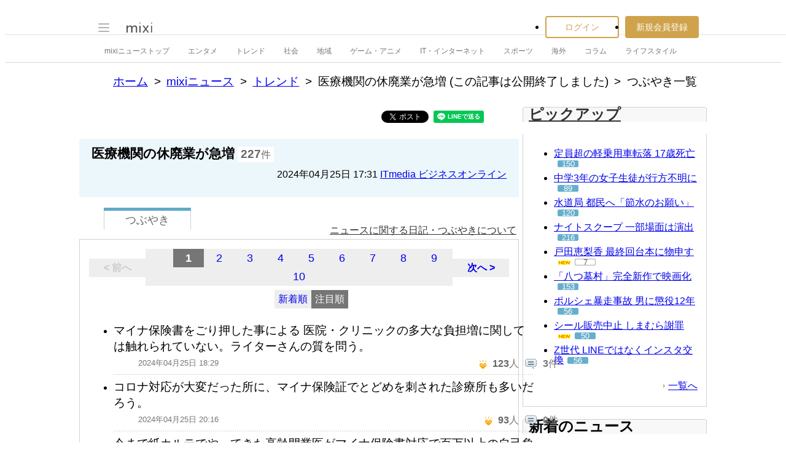

--- FILE ---
content_type: text/html; charset=utf-8
request_url: https://www.google.com/recaptcha/api2/aframe
body_size: 267
content:
<!DOCTYPE HTML><html><head><meta http-equiv="content-type" content="text/html; charset=UTF-8"></head><body><script nonce="rvkeJsRGTkgZaTgB6vR2mA">/** Anti-fraud and anti-abuse applications only. See google.com/recaptcha */ try{var clients={'sodar':'https://pagead2.googlesyndication.com/pagead/sodar?'};window.addEventListener("message",function(a){try{if(a.source===window.parent){var b=JSON.parse(a.data);var c=clients[b['id']];if(c){var d=document.createElement('img');d.src=c+b['params']+'&rc='+(localStorage.getItem("rc::a")?sessionStorage.getItem("rc::b"):"");window.document.body.appendChild(d);sessionStorage.setItem("rc::e",parseInt(sessionStorage.getItem("rc::e")||0)+1);localStorage.setItem("rc::h",'1769512054686');}}}catch(b){}});window.parent.postMessage("_grecaptcha_ready", "*");}catch(b){}</script></body></html>

--- FILE ---
content_type: application/javascript; charset=utf-8
request_url: https://fundingchoicesmessages.google.com/f/AGSKWxWVnXvlX5nLZkIM83obyfoPlNJJptdNXtJkBJy95I1StuPrLCgoOgqLtcxP_wcVlBYvzutnC8mxzGfNvor_A-sbi8Q6ojVxGpdlVn-d9_1REVf0r6n89Rh2ID9fZPyn-JgsXv3tJQh2WVa2J8yZPohS4yq5Afk_uNI2yMxMglEEn8wcSGpUkj9l-R3C/_-adserver-/ads/contextual__logadslot&/mad_ad./galleryad.
body_size: -1287
content:
window['adde0466-e337-42c0-a818-be6e140817cb'] = true;